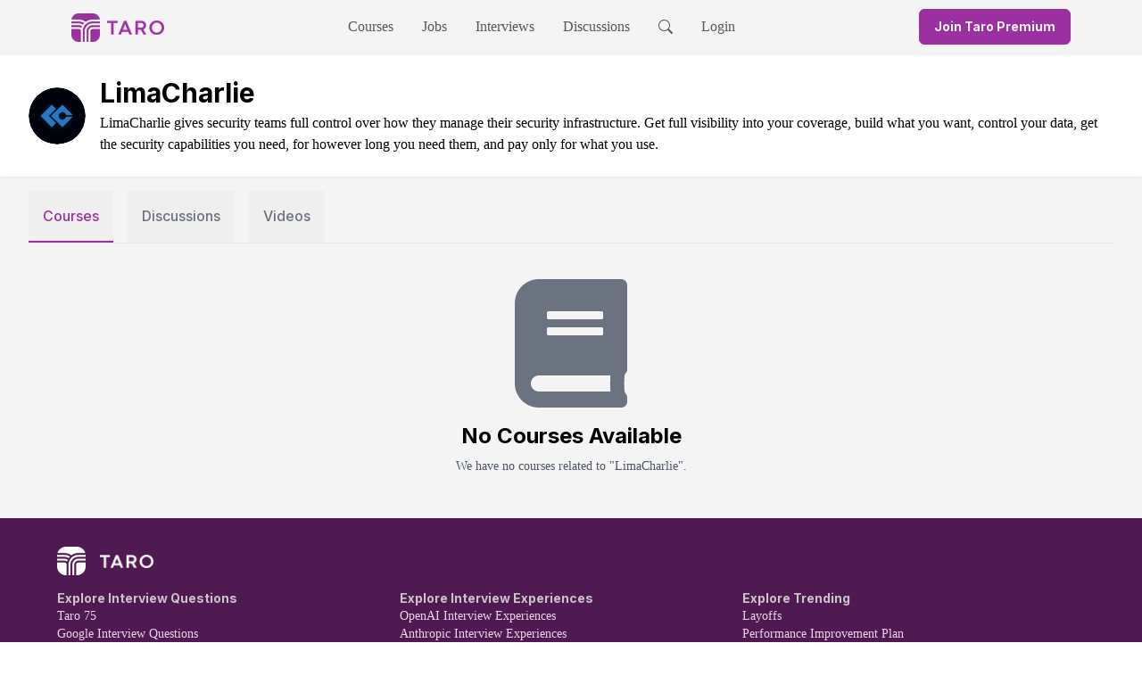

--- FILE ---
content_type: text/html; charset=utf-8
request_url: https://www.jointaro.com/topic/limacharlie/
body_size: 4463
content:
<!DOCTYPE html><html lang="en"><head><meta charSet="utf-8" data-next-head=""/><link rel="preload" as="image" imageSrcSet="/_next/image/?url=%2Flogo.png&amp;w=32&amp;q=75 1x, /_next/image/?url=%2Flogo.png&amp;w=64&amp;q=75 2x" data-next-head=""/><link rel="preload" as="image" imageSrcSet="/_next/image/?url=%2Ftaro_logo.png&amp;w=64&amp;q=75 1x, /_next/image/?url=%2Ftaro_logo.png&amp;w=128&amp;q=75 2x" data-next-head=""/><title data-next-head="">LimaCharlie Job Advice and Career Questions | Taro</title><link rel="shortcut icon" href="/favicon.ico" data-next-head=""/><link rel="canonical" href="https://www.jointaro.com/topic/limacharlie/" data-next-head=""/><meta name="twitter:card" content="summary" data-next-head=""/><meta name="twitter:title" content="LimaCharlie Job Advice and Career Questions | Taro" data-next-head=""/><meta name="twitter:creator" content="Taro" data-next-head=""/><meta name="twitter:description" content="Grow your tech career at LimaCharlie with onboarding tips, promotion guides, and more. Join us today!" data-next-head=""/><meta name="twitter:image" content="https://www.jointaro.com/taro_og.png" data-next-head=""/><meta property="og:site_name" content="Taro" data-next-head=""/><meta name="type" property="og:type" content="website" data-next-head=""/><meta name="title" property="og:title" content="LimaCharlie Job Advice and Career Questions | Taro" data-next-head=""/><meta name="author" property="og:author" content="Taro" data-next-head=""/><meta name="description" property="og:description" content="Grow your tech career at LimaCharlie with onboarding tips, promotion guides, and more. Join us today!" data-next-head=""/><meta name="image" property="og:image" content="https://www.jointaro.com/taro_og.png" data-next-head=""/><meta property="og:image:width" content="1200" data-next-head=""/><meta property="og:image:height" content="630" data-next-head=""/><meta name="viewport" content="width=device-width, initial-scale=1" data-next-head=""/><script type="application/ld+json" data-next-head="">{
      "@context": "https://schema.org",
      "@type": "WebSite",
      "name": "Taro",
      "url": "https://jointaro.com/"
    }</script><link rel="icon" href="/favicon.ico" type="image/x-icon"/><link rel="shortcut icon" href="/favicon.ico" type="image/x-icon"/><link href="https://fonts.googleapis.com/css2?family=Inter&amp;display=optional" rel="stylesheet"/><link rel="preload" href="/_next/static/media/e4af272ccee01ff0-s.p.woff2" as="font" type="font/woff2" crossorigin="anonymous" data-next-font="size-adjust"/><link rel="preload" href="/_next/static/css/63567287621a9e49.css" as="style"/><link rel="stylesheet" href="/_next/static/css/63567287621a9e49.css" data-n-g=""/><noscript data-n-css=""></noscript><script defer="" nomodule="" src="/_next/static/chunks/polyfills-42372ed130431b0a.js"></script><script src="/_next/static/chunks/webpack-17b851d56747ec61.js" defer=""></script><script src="/_next/static/chunks/framework-18d53d26a8485db2.js" defer=""></script><script src="/_next/static/chunks/main-ea3ce43ca8b00883.js" defer=""></script><script src="/_next/static/chunks/pages/_app-9958f9830556bce3.js" defer=""></script><script src="/_next/static/chunks/2b3e1911-b2e4238119330b77.js" defer=""></script><script src="/_next/static/chunks/505-a753b21dd362dc66.js" defer=""></script><script src="/_next/static/chunks/4523-7cd957484acf37bb.js" defer=""></script><script src="/_next/static/chunks/2851-456593c385740a6d.js" defer=""></script><script src="/_next/static/chunks/pages/topic/%5B%5B...slug%5D%5D-141251ecf5579e1a.js" defer=""></script><script src="/_next/static/YQr0ceSMAf4X_saWEE5lE/_buildManifest.js" defer=""></script><script src="/_next/static/YQr0ceSMAf4X_saWEE5lE/_ssgManifest.js" defer=""></script></head><body><div id="__next"><div id="_rht_toaster" style="position:fixed;z-index:9999;top:25%;left:16px;right:16px;bottom:16px;pointer-events:none"></div><div class="flex min-h-screen flex-col"><div id="panel-portal"></div><div class="block md:hidden"><div class="bg-light-medium"><div class="m-auto max-w-6xl"><div class="grid grid-cols-[auto_1fr_auto] items-center p-4"><div class="justify-self-start"><a href="/"><div class="flex cursor-pointer items-center"><img alt="Taro Logo" width="32" height="32" decoding="async" data-nimg="1" style="color:transparent;max-width:100%;height:auto;object-fit:contain" srcSet="/_next/image/?url=%2Flogo.png&amp;w=32&amp;q=75 1x, /_next/image/?url=%2Flogo.png&amp;w=64&amp;q=75 2x" src="/_next/image/?url=%2Flogo.png&amp;w=64&amp;q=75"/></div></a></div><div class="justify-self-center"><div class="bg-light-intermediate inline-flex h-10 animate-pulse items-center justify-center rounded-md px-4" style="min-width:170px"><div class="mr-2 h-5 w-5 rounded bg-gray-300"></div><div class="h-4 w-28 rounded bg-gray-300"></div></div></div><div class="flex items-center justify-end space-x-2 sm:space-x-6"><svg stroke="currentColor" fill="currentColor" stroke-width="0" viewBox="0 0 512 512" class="text-dark-intermediate h-9 w-9 cursor-pointer" height="1em" width="1em" xmlns="http://www.w3.org/2000/svg"><path d="M337.509 305.372h-17.501l-6.571-5.486c20.791-25.232 33.922-57.054 33.922-93.257C347.358 127.632 283.896 64 205.135 64 127.452 64 64 127.632 64 206.629s63.452 142.628 142.225 142.628c35.011 0 67.831-13.167 92.991-34.008l6.561 5.487v17.551L415.18 448 448 415.086 337.509 305.372zm-131.284 0c-54.702 0-98.463-43.887-98.463-98.743 0-54.858 43.761-98.742 98.463-98.742 54.7 0 98.462 43.884 98.462 98.742 0 54.856-43.762 98.743-98.462 98.743z"></path></svg><div class="flex flex-col justify-start"><svg stroke="currentColor" fill="currentColor" stroke-width="0" viewBox="0 0 512 512" class="text-dark-intermediate h-9 w-9 cursor-pointer" height="1em" width="1em" xmlns="http://www.w3.org/2000/svg"><path d="M96 348h320v36H96zM96 128h320v36H96zM96 200.7h320v35.6H96zM96 275.8h320v35.6H96z"></path></svg></div></div></div></div></div></div><div class="hidden md:block"><div class="bg-light-medium"><div class="m-auto max-w-6xl"><div class="inline-flex w-full items-center justify-between px-4 pt-1.5"><a href="/"><div class="inline-flex cursor-pointer items-center space-x-2"><div class="relative h-8 w-8"><div><img alt="Taro Logo" width="32" height="32" decoding="async" data-nimg="1" style="color:transparent;max-width:100%;height:auto;object-fit:contain" srcSet="/_next/image/?url=%2Flogo.png&amp;w=32&amp;q=75 1x, /_next/image/?url=%2Flogo.png&amp;w=64&amp;q=75 2x" src="/_next/image/?url=%2Flogo.png&amp;w=64&amp;q=75"/></div></div><div class="relative hidden h-4 w-16 sm:block"><img alt="Taro Logo" width="64" height="16" decoding="async" data-nimg="1" style="color:transparent;max-width:100%;height:auto;object-fit:contain" srcSet="/_next/image/?url=%2Ftaro_logo.png&amp;w=64&amp;q=75 1x, /_next/image/?url=%2Ftaro_logo.png&amp;w=128&amp;q=75 2x" src="/_next/image/?url=%2Ftaro_logo.png&amp;w=128&amp;q=75"/></div></div></a><ul class="m-0 list-none p-0"><div class="hidden flex-row items-center space-x-8 pb-1 md:inline-flex"><li class="py-3 lg:inline-block border-b-light-medium box-border inline-flex border-b-4 border-l-0 border-r-0 border-t-0 border-solid"><a target="_self" rel="" class="no-underline cursor-pointer text-dark-intermediate hover:text-dark-intermediate" href="/courses/">Courses</a></li><li class="py-3 lg:inline-block border-b-light-medium box-border inline-flex border-b-4 border-l-0 border-r-0 border-t-0 border-solid"><a target="_self" rel="" class="no-underline cursor-pointer text-dark-intermediate hover:text-dark-intermediate" href="/jobs/">Jobs</a></li><li class="py-3 lg:inline-block border-b-light-medium box-border inline-flex border-b-4 border-l-0 border-r-0 border-t-0 border-solid"><a target="_self" rel="" class="no-underline cursor-pointer text-dark-intermediate hover:text-dark-intermediate" href="/interviews/taro-75/">Interviews</a></li><li class="py-3 lg:inline-block border-b-light-medium box-border inline-flex border-b-4 border-l-0 border-r-0 border-t-0 border-solid"><a target="_self" rel="" class="no-underline cursor-pointer text-dark-intermediate hover:text-dark-intermediate" href="/questions/?sort=great_discussion">Discussions</a></li><li class="py-3 lg:inline-block border-b-light-medium box-border inline-flex border-b-4 border-l-0 border-r-0 border-t-0 border-solid"><span class="no-underline cursor-pointer text-dark-intermediate hover:text-dark-intermediate"><svg stroke="currentColor" fill="currentColor" stroke-width="0" viewBox="0 0 16 16" height="1em" width="1em" xmlns="http://www.w3.org/2000/svg"><path d="M11.742 10.344a6.5 6.5 0 1 0-1.397 1.398h-.001q.044.06.098.115l3.85 3.85a1 1 0 0 0 1.415-1.414l-3.85-3.85a1 1 0 0 0-.115-.1zM12 6.5a5.5 5.5 0 1 1-11 0 5.5 5.5 0 0 1 11 0"></path></svg></span></li></div></ul><div class="flex items-center"><div class="bg-light-intermediate inline-flex h-10 animate-pulse items-center justify-center rounded-md px-4" style="min-width:170px"><div class="mr-2 h-5 w-5 rounded bg-gray-300"></div><div class="h-4 w-28 rounded bg-gray-300"></div></div></div></div></div></div></div><div class="relative flex flex-grow justify-center"><div id="googleOneTap" class="absolute top-0 right-0 hidden"></div><div class="flex-grow"><div class="bg-light-medium mt-4"><div class="w-full bg-white shadow-sm"><div class="mx-auto max-w-7xl px-4 pb-6 pt-2 sm:px-6 lg:px-8"><div class="flex flex-col items-center sm:flex-row sm:items-center sm:space-x-4"><div class="mb-3 h-16 w-16 flex-shrink-0 overflow-hidden rounded-full sm:mb-0"><div class="flex rounded-full items-center justify-center overflow-hidden flex-shrink-0" style="width:64px;height:64px;min-width:64px;min-height:64px"><img alt="Profile picture" loading="lazy" width="64" height="64" decoding="async" data-nimg="1" class="aspect-square rounded-full object-cover" style="color:transparent" src="https://firebasestorage.googleapis.com/v0/b/tech-career-growth.appspot.com/o/tag_images%2F1694561171-lima_charlie_logo.jpeg?alt=media&amp;token=14db62e9-d83d-4d34-a96b-c59957d74a0c"/></div></div><div class="min-w-0 text-center sm:text-left"><h1 class="break-words text-2xl font-bold text-gray-800 sm:text-3xl">LimaCharlie</h1><p class="mt-1 line-clamp-3 break-words text-gray-600">LimaCharlie gives security teams full control over how they manage their security infrastructure. Get full visibility into your coverage, build what you want, control your data, get the security capabilities you need, for however long you need them, and pay only for what you use.</p></div></div></div></div><div class="bg-light-medium mx-auto mt-4 max-w-7xl px-4 sm:px-6 lg:px-8"><div><div class="border-grey-200 border-b"><nav class="flex sm:space-x-4"><button class="tab-btn p-4 font-medium border-b-2 whitespace-nowrap border-primary-pure text-primary-pure"><span class="sm:hidden">Courses</span><span class="hidden sm:inline">Courses</span></button><button class="tab-btn p-4 font-medium border-b-2 whitespace-nowrap border-transparent text-grey-500 hover:border-grey-300 hover:text-grey-700"><span class="sm:hidden">Q&amp;A</span><span class="hidden sm:inline">Discussions</span></button><button class="tab-btn p-4 font-medium border-b-2 whitespace-nowrap border-transparent text-grey-500 hover:border-grey-300 hover:text-grey-700"><span class="sm:hidden">Videos</span><span class="hidden sm:inline">Videos</span></button></nav></div><div class="mt-6 h-full min-h-0 pb-8"><div class="block"><div class="flex flex-col gap-4"><div class="bg-light-intermediate inline-flex h-10 animate-pulse items-center justify-center rounded-md px-4 flex h-[420px] w-full flex-col rounded-md md:h-[225px] md:flex-row" style="min-width:170px"><div class="mr-2 h-5 w-5 rounded bg-gray-300"></div><div class="h-4 w-28 rounded bg-gray-300"></div></div><div class="bg-light-intermediate inline-flex h-10 animate-pulse items-center justify-center rounded-md px-4 flex h-[420px] w-full flex-col rounded-md md:h-[225px] md:flex-row" style="min-width:170px"><div class="mr-2 h-5 w-5 rounded bg-gray-300"></div><div class="h-4 w-28 rounded bg-gray-300"></div></div><div class="bg-light-intermediate inline-flex h-10 animate-pulse items-center justify-center rounded-md px-4 flex h-[420px] w-full flex-col rounded-md md:h-[225px] md:flex-row" style="min-width:170px"><div class="mr-2 h-5 w-5 rounded bg-gray-300"></div><div class="h-4 w-28 rounded bg-gray-300"></div></div><div class="bg-light-intermediate inline-flex h-10 animate-pulse items-center justify-center rounded-md px-4 flex h-[420px] w-full flex-col rounded-md md:h-[225px] md:flex-row" style="min-width:170px"><div class="mr-2 h-5 w-5 rounded bg-gray-300"></div><div class="h-4 w-28 rounded bg-gray-300"></div></div><div class="bg-light-intermediate inline-flex h-10 animate-pulse items-center justify-center rounded-md px-4 flex h-[420px] w-full flex-col rounded-md md:h-[225px] md:flex-row" style="min-width:170px"><div class="mr-2 h-5 w-5 rounded bg-gray-300"></div><div class="h-4 w-28 rounded bg-gray-300"></div></div></div></div><div class="hidden"></div><div class="hidden"></div></div></div></div></div><!--$--><!--/$--><!--$--><!--/$--></div></div><div class="bg-primary-dark px-4 py-8"><div class="m-auto flex max-w-6xl flex-col justify-center"><div class="mb-4 flex items-center"><div class="mr-4"><img alt="Taro Footer Icon" loading="lazy" width="32" height="32" decoding="async" data-nimg="1" style="color:transparent;max-width:100%;height:auto" srcSet="/_next/image/?url=%2Ffooter_icon.png&amp;w=32&amp;q=75 1x, /_next/image/?url=%2Ffooter_icon.png&amp;w=64&amp;q=75 2x" src="/_next/image/?url=%2Ffooter_icon.png&amp;w=64&amp;q=75"/></div><div><img alt="Taro Footer Logo" loading="lazy" width="60" height="15" decoding="async" data-nimg="1" style="color:transparent;max-width:100%;height:auto" srcSet="/_next/image/?url=%2Ffooter_logo.png&amp;w=64&amp;q=75 1x, /_next/image/?url=%2Ffooter_logo.png&amp;w=128&amp;q=75 2x" src="/_next/image/?url=%2Ffooter_logo.png&amp;w=128&amp;q=75"/></div></div><div class="grid gap-y-8 sm:grid-cols-2 md:grid-cols-3 md:gap-y-12"><div class="text-light-intermediate flex flex-col gap-y-2"><span class="text-sm font-bold">Explore Interview Questions</span><a class="text-primary-light text-sm no-underline hover:underline" href="/interviews/taro-75/">Taro 75</a><a class="text-primary-light text-sm no-underline hover:underline" href="/interviews/companies/google/">Google Interview Questions</a><a class="text-primary-light text-sm no-underline hover:underline" href="/interviews/companies/meta/">Meta Interview Questions</a><a class="text-primary-light text-sm no-underline hover:underline" href="/interviews/companies/amazon/">Amazon Interview Questions</a><a class="text-primary-light text-sm no-underline hover:underline" href="/interviews/companies/apple/">Apple Interview Questions</a><a class="text-primary-light text-sm no-underline hover:underline" href="/interviews/companies/netflix/">Netflix Interview Questions</a></div><div class="text-light-intermediate flex flex-col gap-y-2"><span class="text-sm font-bold">Explore Interview Experiences</span><a class="text-primary-light text-sm no-underline hover:underline" href="/interviews/companies/openai/?tab=experiences">OpenAI Interview Experiences</a><a class="text-primary-light text-sm no-underline hover:underline" href="/interviews/companies/anthropic/?tab=experiences">Anthropic Interview Experiences</a><a class="text-primary-light text-sm no-underline hover:underline" href="/interviews/companies/perplexity/?tab=experiences">Perplexity Interview Experiences</a><a class="text-primary-light text-sm no-underline hover:underline" href="/interviews/companies/windsurf/?tab=experiences">Windsurf Interview Experiences</a><a class="text-primary-light text-sm no-underline hover:underline" href="/interviews/companies/mistral-ai/?tab=experiences">Mistral AI Interview Experiences</a></div><div class="text-light-intermediate flex flex-col gap-y-2"><span class="text-sm font-bold">Explore Trending</span><a class="text-primary-light text-sm no-underline hover:underline" href="/topic/layoffs/">Layoffs</a><a class="text-primary-light text-sm no-underline hover:underline" href="/topic/performance-improvement-plan/">Performance Improvement Plan</a><a class="text-primary-light text-sm no-underline hover:underline" href="/topic/system-design/">System Design</a><a class="text-primary-light text-sm no-underline hover:underline" href="/topic/interpersonal-communication/">Interpersonal Communication</a><a class="text-primary-light text-sm no-underline hover:underline" href="/topic/tech-lead/">Tech Lead</a></div><div class="text-light-intermediate flex flex-col gap-y-2"><span class="text-sm font-bold">Product</span><a class="text-primary-light text-sm no-underline hover:underline" href="https://www.jointaro.com/questions/?sort=great_discussion">Great Discussions</a><a class="text-primary-light text-sm no-underline hover:underline" href="/perks/">Perks</a><a class="text-primary-light text-sm no-underline hover:underline" href="/topics/">Topics</a></div><div class="text-light-intermediate flex flex-col gap-y-2"><span class="text-sm font-bold">Company</span><a class="text-primary-light text-sm no-underline hover:underline" href="https://jointaro.com/privacy">Privacy Policy</a><a class="text-primary-light text-sm no-underline hover:underline" href="https://jointaro.com/terms">Terms &amp; Conditions</a><a class="text-primary-light text-sm no-underline hover:underline" href="mailto:help@jointaro.com">Support</a></div></div><div class="mb-4 mt-16 flex"><a href="https://apps.apple.com/us/app/tcg-learn-software-skills/id1605094641" target="_blank" rel="noreferrer" class="mr-4"><img alt="Taro iOS app" loading="lazy" width="150" height="44" decoding="async" data-nimg="1" style="color:transparent;max-width:100%;height:auto" srcSet="/_next/image/?url=%2Fget_app_store.png&amp;w=256&amp;q=75 1x, /_next/image/?url=%2Fget_app_store.png&amp;w=384&amp;q=75 2x" src="/_next/image/?url=%2Fget_app_store.png&amp;w=384&amp;q=75"/></a><a href="https://play.google.com/store/apps/details?id=com.randomappsinc.techcareergrowth" target="_blank" rel="noreferrer"><img alt="Taro Android app" loading="lazy" width="150" height="44" decoding="async" data-nimg="1" style="color:transparent;max-width:100%;height:auto" srcSet="/_next/image/?url=%2Fget_google_play.png&amp;w=256&amp;q=75 1x, /_next/image/?url=%2Fget_google_play.png&amp;w=384&amp;q=75 2x" src="/_next/image/?url=%2Fget_google_play.png&amp;w=384&amp;q=75"/></a></div><div class="mb-8 mt-8 md:flex"><div class="text-light-intermediate flex"><a href="https://www.linkedin.com/company/jointaro/" target="_blank" rel="noreferrer" class="text-md text-primary-light no-underline"><img alt="LinkedIn Icon" loading="lazy" width="20" height="20" decoding="async" data-nimg="1" class="hover:opacity-75" style="color:transparent;max-width:100%;height:auto" src="/linkedin_icon.svg"/></a><span class="px-2"></span><a href="https://twitter.com/join_taro" target="_blank" rel="noreferrer" class="text-md text-primary-light no-underline"><img alt="Twitter Icon" loading="lazy" width="20" height="20" decoding="async" data-nimg="1" class="hover:opacity-75" style="color:transparent;max-width:100%;height:auto" src="/twitter_icon.svg"/></a><span class="px-2"></span><a href="https://www.youtube.com/rpandey1234" target="_blank" rel="noreferrer" class="text-md text-primary-light no-underline"><img alt="YouTube Icon" loading="lazy" width="20" height="20" decoding="async" data-nimg="1" class="hover:opacity-75" style="color:transparent;max-width:100%;height:auto" src="/youtube_icon.svg"/></a></div></div><span class="text-light-intermediate text-sm">Copyright © Taro</span></div></div></div></div><script id="__NEXT_DATA__" type="application/json">{"props":{"pageProps":{"tag":{"pictureUrl":"https://firebasestorage.googleapis.com/v0/b/tech-career-growth.appspot.com/o/tag_images%2F1694561171-lima_charlie_logo.jpeg?alt=media\u0026token=14db62e9-d83d-4d34-a96b-c59957d74a0c","description":"LimaCharlie gives security teams full control over how they manage their security infrastructure. Get full visibility into your coverage, build what you want, control your data, get the security capabilities you need, for however long you need them, and pay only for what you use.","backgroundGradientColors":["#247ac5","#144474","#8ebfea","#175081"],"companyTier":4,"text":"LimaCharlie","id":"dXQ1StCpClSKzrR6q0JP","slug":"limacharlie","type":"company","createdAt":1694561185,"isInternal":false,"companyNumericalSize":2,"learningBudget":"LimaCharlie has a learning budget of $4,000/year you can use for Taro."},"company":null,"initialTab":null},"__N_SSP":true},"page":"/topic/[[...slug]]","query":{"slug":["limacharlie"]},"buildId":"YQr0ceSMAf4X_saWEE5lE","isFallback":false,"isExperimentalCompile":false,"gssp":true,"scriptLoader":[]}</script></body></html>

--- FILE ---
content_type: application/javascript; charset=utf-8
request_url: https://www.jointaro.com/_next/static/chunks/8828-c0d5d4dd649a079f.js
body_size: 3691
content:
"use strict";(self.webpackChunk_N_E=self.webpackChunk_N_E||[]).push([[8828],{6788:(e,t,r)=>{r.d(t,{A:()=>s});var n=r(6029),a=r(92297),l=r(28143);function s(e){let{rating:t,showValue:r=!0,starSize:s="h-5 w-5",valueSize:i="text-lg"}=e,c=(0,l.YE)(t);return(0,n.jsxs)("div",{className:"flex items-center gap-0.5",children:[r&&(0,n.jsx)("span",{className:"text-dark-pure mr-0.5 mt-[2px] ".concat(i," font-semibold"),children:c.toFixed(1)}),Array.from({length:5}).map((e,t)=>{let r=t+1,l=r<=Math.floor(c),i=!l&&r-.5<=c;return(0,n.jsx)(a.K7t,{className:"".concat(s," ").concat(l?"fill-yellow-400 text-yellow-400":i?"fill-yellow-400/50 text-yellow-400":"text-grey-300")},t)})]})}},11914:(e,t,r)=>{r.d(t,{Q:()=>n});function n(e){return{__html:JSON.stringify({"@context":"https://schema.org","@type":"BreadcrumbList",itemListElement:e.map((e,t)=>({"@type":"ListItem",position:t+1,name:e.label,...e.href&&{item:e.href.startsWith("http")?e.href:"".concat("https://www.jointaro.com").concat(e.href)}}))})}}},25636:(e,t,r)=>{r.d(t,{Hi:()=>a,NH:()=>i,RJ:()=>l,YW:()=>n,gH:()=>s,hg:()=>o,ll:()=>c});var n=function(e){return e.POSITIVE="positive",e.NEUTRAL="neutral",e.NEGATIVE="negative",e}({}),a=function(e){return e.NO_OFFER="no_offer",e.DECLINED_OFFER="declined_offer",e.ACCEPTED_OFFER="accepted_offer",e}({}),l=function(e){return e.TIME_WINDOW="timeWindow",e.LOCATION="location",e.OFFER_DECISION="offerDecision",e.EXPERIENCE_SENTIMENT="experienceSentiment",e.JOB_TITLE="jobTitle",e}({}),s=function(e){return e.HELPFUL="helpful",e.UNHELPFUL="unhelpful",e.UNDO_HELPFUL="undo_helpful",e.UNDO_UNHELPFUL="undo_unhelpful",e}({}),i=function(e){return e.APPROVE="approve",e.DISAPPROVE="disapprove",e.NO_OPINION="no_opinion",e}({}),c=function(e){return e.POSITIVE="positive",e.NEGATIVE="negative",e.NEUTRAL="neutral",e}({}),o=function(e){return e.POSITIVE="positive",e.NEGATIVE="negative",e.NEUTRAL="neutral",e}({})},28143:(e,t,r)=>{r.d(t,{A$:()=>h,Aw:()=>m,Mz:()=>d,VE:()=>N,YE:()=>o,ZV:()=>x,bU:()=>g,fj:()=>p,nG:()=>f,tg:()=>E,wd:()=>u});var n=r(6029),a=r(25636),l=r(81759),s=r(92297),i=r(92290),c=r.n(i);let o=e=>Math.round(2*e)/2,u=e=>0===e?"less than 1 year":1===e?"1 year":"".concat(e," ").concat(c()("year",e)),d=e=>{if(!e)return null;switch(e){case a.NH.APPROVE:return(0,n.jsx)(s.tFE,{className:"h-3 w-3 text-green-500"});case a.NH.DISAPPROVE:return(0,n.jsx)(s.j0m,{className:"h-3 w-3 text-red-500"});case a.NH.NO_OPINION:return(0,n.jsx)(l.x$1,{className:"h-3 w-3"});default:return null}},h=e=>{if(!e)return"";switch(e){case a.NH.APPROVE:return"bg-green-100 text-green-800";case a.NH.DISAPPROVE:return"bg-red-100 text-red-800";case a.NH.NO_OPINION:return"bg-yellow-100 text-yellow-800";default:return""}},m=e=>{if(!e)return"";switch(e){case a.NH.APPROVE:return"Approves of CEO";case a.NH.DISAPPROVE:return"Doesn't Approve of CEO";case a.NH.NO_OPINION:return"No CEO Opinion";default:return""}},p=e=>{if(!e)return null;switch(e){case a.ll.POSITIVE:return(0,n.jsx)(l.CMH,{className:"h-3 w-3 text-green-500"});case a.ll.NEGATIVE:return(0,n.jsx)(l.QCr,{className:"h-3 w-3 text-red-500"});case a.ll.NEUTRAL:return(0,n.jsx)(l.MV8,{className:"h-3 w-3 text-yellow-500"});default:return null}},x=e=>{if(!e)return"";switch(e){case a.ll.POSITIVE:return"bg-green-100 text-green-800";case a.ll.NEGATIVE:return"bg-red-100 text-red-800";case a.ll.NEUTRAL:return"bg-yellow-100 text-yellow-800";default:return""}},f=e=>{if(!e)return"";switch(e){case a.ll.POSITIVE:return"Positive Outlook";case a.ll.NEGATIVE:return"Negative Outlook";case a.ll.NEUTRAL:return"Neutral Outlook";default:return""}},g=e=>{if(!e)return null;switch(e){case a.hg.POSITIVE:return(0,n.jsx)(l.U2A,{className:"h-3 w-3"});case a.hg.NEGATIVE:return(0,n.jsx)(l.rYl,{className:"h-3 w-3"});case a.hg.NEUTRAL:return(0,n.jsx)(l.MV8,{className:"h-3 w-3"});default:return null}},E=e=>{if(!e)return"";switch(e){case a.hg.POSITIVE:return"bg-green-100 text-green-800";case a.hg.NEGATIVE:return"bg-red-100 text-red-800";case a.hg.NEUTRAL:return"bg-yellow-100 text-yellow-800";default:return""}},N=e=>{if(!e)return"";switch(e){case a.hg.POSITIVE:return"Recommends";case a.hg.NEGATIVE:return"Doesn't Recommend";case a.hg.NEUTRAL:return"Neutral";default:return""}}},34254:(e,t,r)=>{r.d(t,{A:()=>d});var n=r(6029);r(55729);var a=r(50294),l=r(60260),s=r(44547),i=r(13913),c=r(55436),o=r(9428),u=r(1260);let d=function(e){let{children:t,components:r=s.Nr,disallowedElements:d,numClampLines:h}=e,m=(0,l.A)({"prose w-0 min-w-full max-w-none break-words":!0,"line-clamp-1":1===h,"line-clamp-2":2===h,"line-clamp-3":3===h,"line-clamp-4":4===h,"line-clamp-5":5===h,"line-clamp-6":6===h,"line-clamp-7":7===h,"line-clamp-8":8===h,"line-clamp-9":9===h,"line-clamp-10":10===h});return(0,n.jsx)("div",{className:m,children:(0,n.jsx)(a.$,{components:r,disallowedElements:d,remarkPlugins:[u.A,c.A,o.A],rehypePlugins:[i.A],children:t})})}},44547:(e,t,r)=>{r.d(t,{v5:()=>u,JG:()=>d,Nr:()=>o});var n=r(6029),a=r(64437),l=r(60260);function s(e){let{type:t}=e;return"tip"===t?(0,n.jsx)(a.iOg,{className:"h-6 w-6 shrink-0 text-yellow-400"}):"warning"===t?(0,n.jsx)(a.WZb,{className:"h-6 w-6 shrink-0 text-red-500"}):"info"===t?(0,n.jsx)(a.u7w,{className:"text-gray-medium h-6 w-6 shrink-0"}):null}let i=function(e){let{type:t,children:r}=e,a=(0,l.A)({"rounded-md p-4 flex space-x-4 items-center border border-solid border-light-intermediate shadow-md":!0,"bg-yellow-100":"tip"===t,"bg-grey-100":"info"===t,"bg-red-200":"warning"===t});return(0,n.jsxs)("div",{className:a,children:[(0,n.jsx)(s,{type:t}),(0,n.jsx)("p",{className:"m-0",children:r})]})};var c=r(80901);r(55729);let o={a:e=>{let{children:t,href:r}=e;return(0,n.jsx)("a",{className:"text-primary-pure",target:"_blank",rel:"noreferrer",href:r,children:t})},ol:e=>{let{children:t}=e;return(0,n.jsx)("ol",{className:"leading-6",children:t})},p:e=>{let{children:t}=e;return(0,n.jsx)("p",{className:"leading-6",children:t})},ul:e=>{let{children:t}=e;return(0,n.jsx)("ul",{className:"leading-6",children:t})}},u={...o,h1:e=>{let{children:t}=e;return(0,n.jsx)("div",{className:"mb-4",children:(0,n.jsx)(c.A,{level:3,as:"h4",children:t})})},h2:e=>{let{children:t}=e;return(0,n.jsx)("h5",{className:"mt-4",children:t})},callout:e=>{let{children:t,type:r}=e;return(0,n.jsx)("div",{className:"mb-4",children:(0,n.jsx)(i,{type:r,children:t})})}},d={...o,p:e=>{let{children:t}=e;return(0,n.jsx)("p",{className:"text-xl",children:t})}};({...o,p:e=>{let{children:t}=e;return(0,n.jsx)("p",{children:t})},ol:e=>{let{children:t}=e;return(0,n.jsx)("ol",{children:t})},ul:e=>{let{children:t}=e;return(0,n.jsx)("ul",{children:t})}})},47098:(e,t,r)=>{r.d(t,{A:()=>s});var n=r(6029),a=r(82203),l=r.n(a);let s=function(e){let{breadcrumbItems:t}=e;return(0,n.jsx)("div",{children:(0,n.jsx)("nav",{"aria-label":"Breadcrumb",children:(0,n.jsxs)("ol",{className:"flex flex-row text-xs",children:[t.slice(0,-1).map(e=>{var t;return(0,n.jsx)("li",{className:"after:mx-1 after:content-['>']",children:(0,n.jsx)(l(),{href:null!=(t=e.href)?t:"",className:"text-dark-medium cursor-pointer",children:e.label})},e.href)}),(0,n.jsx)("li",{"aria-current":"page",children:(0,n.jsx)("span",{children:t[t.length-1].label})})]})})})}},47660:(e,t,r)=>{r.d(t,{y:()=>l});var n=r(6426),a=r(55729);let l=()=>{let e=(0,a.useContext)(n.A);if(!e)throw Error("useVideoPlayer must be used within a VideoPlayerProvider");return e}},51667:(e,t,r)=>{r.d(t,{A:()=>m});var n=r(6029),a=r(55729),l=r(82120),s=r(89480),i=r(80901),c=r(88052),o=r(53278),u=r(73891),d=r(4841),h=r(47660);let m=function(e){let{showImmediately:t=!1,type:r,message:m,dismissable:p=!1,onDismiss:x}=e,{isAuthLoading:f,signedInUser:g}=(0,u.A)(),[E,N]=(0,a.useState)(!1),{videoPlayer:w,setVideoPlayer:j}=(0,h.y)(),I=(0,a.useRef)(null),{isModalRendered:A,setIsModalRendered:y}=(0,d.k)();(0,a.useEffect)(()=>{y(E)},[E,y]),(0,a.useEffect)(()=>{w&&E&&(null==w||w.pause())},[w,E]);let T="To view this career advice discussion and 3,000+ others, sign in or create your free Taro account.";"event"===r&&(T="To join this event led by tech industry experts and many others, sign in or create your free Taro account."),m&&(T=m),(0,a.useEffect)(()=>{if(!f){if(g){N(!1),I.current&&clearTimeout(I.current);return}let e=new l.Crawler,r=navigator.userAgent;I.current=setTimeout(()=>{e.isCrawler(r)||document.referrer&&document.referrer.includes("google.com")||!r.toLowerCase().includes("linkedin")&&(g||N(!0))},3e3*!t)}},[f,g,E,I]);let O=()=>{p&&x&&(N(!1),x())};return(0,n.jsxs)(s.l,{open:E,onClose:p?O:()=>null,className:"relative z-50",children:[(0,n.jsx)("div",{className:"fixed inset-0 bg-black/50 backdrop-blur-sm","aria-hidden":"true"}),(0,n.jsx)("div",{className:"fixed inset-0 flex items-center p-4",children:(0,n.jsxs)(s.l.Panel,{className:"relative mx-auto flex max-h-full max-w-lg flex-col space-y-8 overflow-y-auto rounded bg-white px-8 pb-8 pt-6",children:[p&&(0,n.jsx)("div",{onClick:O,className:"absolute right-4 top-4 cursor-pointer",children:(0,n.jsx)(c.WQq,{className:"text-dark-intermediate h-6 w-6"})}),(0,n.jsxs)("div",{className:"flex flex-col space-y-4 text-center",children:[(0,n.jsx)(i.A,{level:2,children:"Level Up Your Career With Taro"}),(0,n.jsx)("span",{className:"text-dark-intermediate text-left text-lg",children:T})]}),(0,n.jsx)(o.A,{})]})})]})}},56253:(e,t,r)=>{r.d(t,{A:()=>s});var n=r(6029),a=r(95669),l=r.n(a);function s(e){let{title:t="Tech Career Path and Job Advice | Taro",description:r="Taro packages up actionable advice from leaders at the world's best tech companies, helping engineers grow their career and get promoted faster.",image:a="https://www.jointaro.com/taro_og.png",imageAlt:s,url:i="https://www.jointaro.com",author:c="Taro",canonicalUrl:o}=e;return(0,n.jsxs)(l(),{children:[(0,n.jsx)("title",{children:t}),(0,n.jsx)("link",{rel:"shortcut icon",href:"/favicon.ico"}),o&&(0,n.jsx)("link",{rel:"canonical",href:o}),(0,n.jsx)("meta",{name:"twitter:card",content:"summary"},"twitterCard"),(0,n.jsx)("meta",{name:"twitter:title",content:t},"twitterTitle"),(0,n.jsx)("meta",{name:"twitter:creator",content:c},"twitterAuthor"),(0,n.jsx)("meta",{name:"twitter:description",content:r},"twitterDescription"),(0,n.jsx)("meta",{name:"twitter:image",content:a},"twitterImage"),(0,n.jsx)("meta",{property:"og:site_name",content:"Taro"}),(0,n.jsx)("meta",{name:"type",property:"og:type",content:"website"},"ogType"),(0,n.jsx)("meta",{name:"title",property:"og:title",content:t},"ogTitle"),(0,n.jsx)("meta",{name:"author",property:"og:author",content:c},"ogAuthor"),(0,n.jsx)("meta",{name:"description",property:"og:description",content:r},"ogDescription"),(0,n.jsx)("meta",{name:"image",property:"og:image",content:a},"ogImage"),(0,n.jsx)("meta",{property:"og:image:width",content:"1200"},"ogWidth"),(0,n.jsx)("meta",{property:"og:image:height",content:"630"},"ogHeight"),s&&(0,n.jsx)("meta",{property:"og:image:alt",content:s},"ogImageAlt"),(0,n.jsx)("meta",{name:"viewport",content:"width=device-width, initial-scale=1"}),(0,n.jsx)("script",{type:"application/ld+json",dangerouslySetInnerHTML:{__html:'{\n      "@context": "https://schema.org",\n      "@type": "WebSite",\n      "name": "Taro",\n      "url": "https://jointaro.com/"\n    }'}},"website-jsonld")]})}},73538:(e,t,r)=>{r.d(t,{Ay:()=>i,Vq:()=>l,ZH:()=>s});var n=r(6029),a=r(91303);function l(e){switch(e){case a.sL.EASY:return"Easy";case a.sL.MEDIUM:return"Medium";case a.sL.HARD:return"Hard";default:return"Unknown"}}function s(e){switch(e){case a.sL.EASY:return"bg-green-500";case a.sL.MEDIUM:return"bg-yellow-500";case a.sL.HARD:return"bg-red-500";default:return"bg-gray-500"}}let i=function(e){let{difficulty:t,className:r=""}=e,a=l(t),i=s(t);return(0,n.jsx)("span",{className:"whitespace-nowrap rounded-full px-3 py-1 text-xs font-semibold text-white ".concat(i," ").concat(r),children:a})}},84419:(e,t,r)=>{function n(e,t,r){let n=e=>{let t=/^#?([a-f\d]{2})([a-f\d]{2})([a-f\d]{2})$/i.exec(e);return t?{r:parseInt(t[1],16),g:parseInt(t[2],16),b:parseInt(t[3],16)}:null},a=n(e),l=n(t);if(!a||!l)return e;let s=a.r+(l.r-a.r)*(r/100);return"#"+[s,a.g+(l.g-a.g)*(r/100),a.b+(l.b-a.b)*(r/100)].map(e=>{let t=Math.round(e).toString(16);return 1===t.length?"0"+t:t}).join("")}function a(e){let t=e/75*100,r="#eab308",a="#22c55e";return t<=50?n("#ef4444",r,t/50*100):t<=100?n(r,a,(t-50)/50*100):a}function l(e){return({spanish:"Spanish",chinese:"Chinese",hindi:"Hindi",portuguese:"Portuguese",russian:"Russian",german:"German",french:"French",japanese:"Japanese",korean:"Korean",turkish:"Turkish",arabic:"Arabic",vietnamese:"Vietnamese",italian:"Italian",indonesian:"Indonesian",dutch:"Dutch",other:"Unknown"})[e]||e}r.d(t,{CF:()=>n,eV:()=>l,lr:()=>a})},91303:(e,t,r)=>{r.d(t,{Fh:()=>a,Hi:()=>i,KC:()=>n,UU:()=>c,YW:()=>s,Yi:()=>o,sL:()=>l});var n=function(e){return e.DSA_QUESTIONS="questions",e.EXPERIENCES="experiences",e}({}),a=function(e){return e.VERY_LIKELY="very_likely",e.SOMEWHAT_LIKELY="somewhat_likely",e.NOT_LIKELY="not_likely",e}({}),l=function(e){return e.EASY="easy",e.MEDIUM="medium",e.HARD="hard",e}({}),s=function(e){return e.POSITIVE="positive",e.NEGATIVE="negative",e.NEUTRAL="neutral",e}({}),i=function(e){return e.ACCEPTED_OFFER="accepted_offer",e.DECLINED_OFFER="declined_offer",e.NO_OFFER="no_offer",e}({}),c=function(e){return e.PROCESS="process",e.QUESTIONS="questions",e}({});let o=["Arrays","Strings","Two Pointers","Stacks","Binary Search","Sliding Windows","Linked Lists","Trees","Recursion","Graphs","Dynamic Programming","Greedy Algorithms","Bit Manipulation"]}}]);